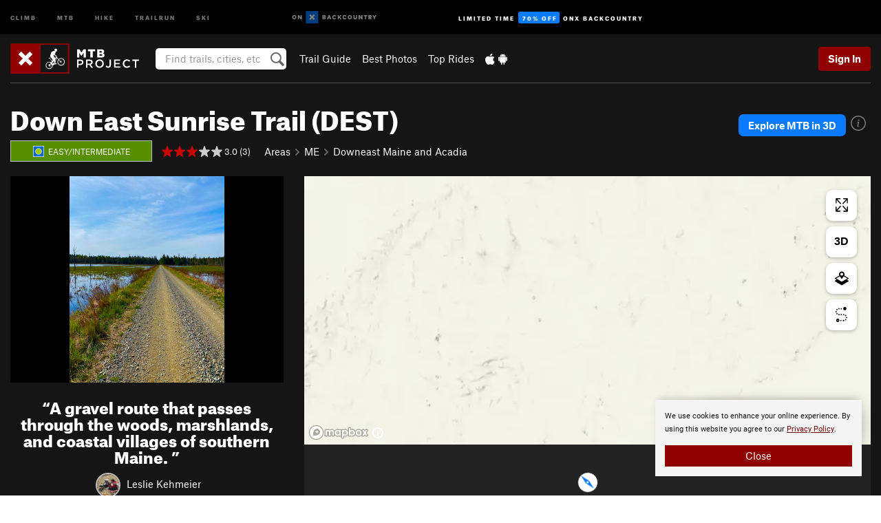

--- FILE ---
content_type: text/html; charset=utf-8
request_url: https://www.google.com/recaptcha/enterprise/anchor?ar=1&k=6LdFNV0jAAAAAJb9kqjVRGnzoAzDwSuJU1LLcyLn&co=aHR0cHM6Ly93d3cubXRicHJvamVjdC5jb206NDQz&hl=en&v=N67nZn4AqZkNcbeMu4prBgzg&size=invisible&anchor-ms=20000&execute-ms=30000&cb=ueo21b3j0mgq
body_size: 48407
content:
<!DOCTYPE HTML><html dir="ltr" lang="en"><head><meta http-equiv="Content-Type" content="text/html; charset=UTF-8">
<meta http-equiv="X-UA-Compatible" content="IE=edge">
<title>reCAPTCHA</title>
<style type="text/css">
/* cyrillic-ext */
@font-face {
  font-family: 'Roboto';
  font-style: normal;
  font-weight: 400;
  font-stretch: 100%;
  src: url(//fonts.gstatic.com/s/roboto/v48/KFO7CnqEu92Fr1ME7kSn66aGLdTylUAMa3GUBHMdazTgWw.woff2) format('woff2');
  unicode-range: U+0460-052F, U+1C80-1C8A, U+20B4, U+2DE0-2DFF, U+A640-A69F, U+FE2E-FE2F;
}
/* cyrillic */
@font-face {
  font-family: 'Roboto';
  font-style: normal;
  font-weight: 400;
  font-stretch: 100%;
  src: url(//fonts.gstatic.com/s/roboto/v48/KFO7CnqEu92Fr1ME7kSn66aGLdTylUAMa3iUBHMdazTgWw.woff2) format('woff2');
  unicode-range: U+0301, U+0400-045F, U+0490-0491, U+04B0-04B1, U+2116;
}
/* greek-ext */
@font-face {
  font-family: 'Roboto';
  font-style: normal;
  font-weight: 400;
  font-stretch: 100%;
  src: url(//fonts.gstatic.com/s/roboto/v48/KFO7CnqEu92Fr1ME7kSn66aGLdTylUAMa3CUBHMdazTgWw.woff2) format('woff2');
  unicode-range: U+1F00-1FFF;
}
/* greek */
@font-face {
  font-family: 'Roboto';
  font-style: normal;
  font-weight: 400;
  font-stretch: 100%;
  src: url(//fonts.gstatic.com/s/roboto/v48/KFO7CnqEu92Fr1ME7kSn66aGLdTylUAMa3-UBHMdazTgWw.woff2) format('woff2');
  unicode-range: U+0370-0377, U+037A-037F, U+0384-038A, U+038C, U+038E-03A1, U+03A3-03FF;
}
/* math */
@font-face {
  font-family: 'Roboto';
  font-style: normal;
  font-weight: 400;
  font-stretch: 100%;
  src: url(//fonts.gstatic.com/s/roboto/v48/KFO7CnqEu92Fr1ME7kSn66aGLdTylUAMawCUBHMdazTgWw.woff2) format('woff2');
  unicode-range: U+0302-0303, U+0305, U+0307-0308, U+0310, U+0312, U+0315, U+031A, U+0326-0327, U+032C, U+032F-0330, U+0332-0333, U+0338, U+033A, U+0346, U+034D, U+0391-03A1, U+03A3-03A9, U+03B1-03C9, U+03D1, U+03D5-03D6, U+03F0-03F1, U+03F4-03F5, U+2016-2017, U+2034-2038, U+203C, U+2040, U+2043, U+2047, U+2050, U+2057, U+205F, U+2070-2071, U+2074-208E, U+2090-209C, U+20D0-20DC, U+20E1, U+20E5-20EF, U+2100-2112, U+2114-2115, U+2117-2121, U+2123-214F, U+2190, U+2192, U+2194-21AE, U+21B0-21E5, U+21F1-21F2, U+21F4-2211, U+2213-2214, U+2216-22FF, U+2308-230B, U+2310, U+2319, U+231C-2321, U+2336-237A, U+237C, U+2395, U+239B-23B7, U+23D0, U+23DC-23E1, U+2474-2475, U+25AF, U+25B3, U+25B7, U+25BD, U+25C1, U+25CA, U+25CC, U+25FB, U+266D-266F, U+27C0-27FF, U+2900-2AFF, U+2B0E-2B11, U+2B30-2B4C, U+2BFE, U+3030, U+FF5B, U+FF5D, U+1D400-1D7FF, U+1EE00-1EEFF;
}
/* symbols */
@font-face {
  font-family: 'Roboto';
  font-style: normal;
  font-weight: 400;
  font-stretch: 100%;
  src: url(//fonts.gstatic.com/s/roboto/v48/KFO7CnqEu92Fr1ME7kSn66aGLdTylUAMaxKUBHMdazTgWw.woff2) format('woff2');
  unicode-range: U+0001-000C, U+000E-001F, U+007F-009F, U+20DD-20E0, U+20E2-20E4, U+2150-218F, U+2190, U+2192, U+2194-2199, U+21AF, U+21E6-21F0, U+21F3, U+2218-2219, U+2299, U+22C4-22C6, U+2300-243F, U+2440-244A, U+2460-24FF, U+25A0-27BF, U+2800-28FF, U+2921-2922, U+2981, U+29BF, U+29EB, U+2B00-2BFF, U+4DC0-4DFF, U+FFF9-FFFB, U+10140-1018E, U+10190-1019C, U+101A0, U+101D0-101FD, U+102E0-102FB, U+10E60-10E7E, U+1D2C0-1D2D3, U+1D2E0-1D37F, U+1F000-1F0FF, U+1F100-1F1AD, U+1F1E6-1F1FF, U+1F30D-1F30F, U+1F315, U+1F31C, U+1F31E, U+1F320-1F32C, U+1F336, U+1F378, U+1F37D, U+1F382, U+1F393-1F39F, U+1F3A7-1F3A8, U+1F3AC-1F3AF, U+1F3C2, U+1F3C4-1F3C6, U+1F3CA-1F3CE, U+1F3D4-1F3E0, U+1F3ED, U+1F3F1-1F3F3, U+1F3F5-1F3F7, U+1F408, U+1F415, U+1F41F, U+1F426, U+1F43F, U+1F441-1F442, U+1F444, U+1F446-1F449, U+1F44C-1F44E, U+1F453, U+1F46A, U+1F47D, U+1F4A3, U+1F4B0, U+1F4B3, U+1F4B9, U+1F4BB, U+1F4BF, U+1F4C8-1F4CB, U+1F4D6, U+1F4DA, U+1F4DF, U+1F4E3-1F4E6, U+1F4EA-1F4ED, U+1F4F7, U+1F4F9-1F4FB, U+1F4FD-1F4FE, U+1F503, U+1F507-1F50B, U+1F50D, U+1F512-1F513, U+1F53E-1F54A, U+1F54F-1F5FA, U+1F610, U+1F650-1F67F, U+1F687, U+1F68D, U+1F691, U+1F694, U+1F698, U+1F6AD, U+1F6B2, U+1F6B9-1F6BA, U+1F6BC, U+1F6C6-1F6CF, U+1F6D3-1F6D7, U+1F6E0-1F6EA, U+1F6F0-1F6F3, U+1F6F7-1F6FC, U+1F700-1F7FF, U+1F800-1F80B, U+1F810-1F847, U+1F850-1F859, U+1F860-1F887, U+1F890-1F8AD, U+1F8B0-1F8BB, U+1F8C0-1F8C1, U+1F900-1F90B, U+1F93B, U+1F946, U+1F984, U+1F996, U+1F9E9, U+1FA00-1FA6F, U+1FA70-1FA7C, U+1FA80-1FA89, U+1FA8F-1FAC6, U+1FACE-1FADC, U+1FADF-1FAE9, U+1FAF0-1FAF8, U+1FB00-1FBFF;
}
/* vietnamese */
@font-face {
  font-family: 'Roboto';
  font-style: normal;
  font-weight: 400;
  font-stretch: 100%;
  src: url(//fonts.gstatic.com/s/roboto/v48/KFO7CnqEu92Fr1ME7kSn66aGLdTylUAMa3OUBHMdazTgWw.woff2) format('woff2');
  unicode-range: U+0102-0103, U+0110-0111, U+0128-0129, U+0168-0169, U+01A0-01A1, U+01AF-01B0, U+0300-0301, U+0303-0304, U+0308-0309, U+0323, U+0329, U+1EA0-1EF9, U+20AB;
}
/* latin-ext */
@font-face {
  font-family: 'Roboto';
  font-style: normal;
  font-weight: 400;
  font-stretch: 100%;
  src: url(//fonts.gstatic.com/s/roboto/v48/KFO7CnqEu92Fr1ME7kSn66aGLdTylUAMa3KUBHMdazTgWw.woff2) format('woff2');
  unicode-range: U+0100-02BA, U+02BD-02C5, U+02C7-02CC, U+02CE-02D7, U+02DD-02FF, U+0304, U+0308, U+0329, U+1D00-1DBF, U+1E00-1E9F, U+1EF2-1EFF, U+2020, U+20A0-20AB, U+20AD-20C0, U+2113, U+2C60-2C7F, U+A720-A7FF;
}
/* latin */
@font-face {
  font-family: 'Roboto';
  font-style: normal;
  font-weight: 400;
  font-stretch: 100%;
  src: url(//fonts.gstatic.com/s/roboto/v48/KFO7CnqEu92Fr1ME7kSn66aGLdTylUAMa3yUBHMdazQ.woff2) format('woff2');
  unicode-range: U+0000-00FF, U+0131, U+0152-0153, U+02BB-02BC, U+02C6, U+02DA, U+02DC, U+0304, U+0308, U+0329, U+2000-206F, U+20AC, U+2122, U+2191, U+2193, U+2212, U+2215, U+FEFF, U+FFFD;
}
/* cyrillic-ext */
@font-face {
  font-family: 'Roboto';
  font-style: normal;
  font-weight: 500;
  font-stretch: 100%;
  src: url(//fonts.gstatic.com/s/roboto/v48/KFO7CnqEu92Fr1ME7kSn66aGLdTylUAMa3GUBHMdazTgWw.woff2) format('woff2');
  unicode-range: U+0460-052F, U+1C80-1C8A, U+20B4, U+2DE0-2DFF, U+A640-A69F, U+FE2E-FE2F;
}
/* cyrillic */
@font-face {
  font-family: 'Roboto';
  font-style: normal;
  font-weight: 500;
  font-stretch: 100%;
  src: url(//fonts.gstatic.com/s/roboto/v48/KFO7CnqEu92Fr1ME7kSn66aGLdTylUAMa3iUBHMdazTgWw.woff2) format('woff2');
  unicode-range: U+0301, U+0400-045F, U+0490-0491, U+04B0-04B1, U+2116;
}
/* greek-ext */
@font-face {
  font-family: 'Roboto';
  font-style: normal;
  font-weight: 500;
  font-stretch: 100%;
  src: url(//fonts.gstatic.com/s/roboto/v48/KFO7CnqEu92Fr1ME7kSn66aGLdTylUAMa3CUBHMdazTgWw.woff2) format('woff2');
  unicode-range: U+1F00-1FFF;
}
/* greek */
@font-face {
  font-family: 'Roboto';
  font-style: normal;
  font-weight: 500;
  font-stretch: 100%;
  src: url(//fonts.gstatic.com/s/roboto/v48/KFO7CnqEu92Fr1ME7kSn66aGLdTylUAMa3-UBHMdazTgWw.woff2) format('woff2');
  unicode-range: U+0370-0377, U+037A-037F, U+0384-038A, U+038C, U+038E-03A1, U+03A3-03FF;
}
/* math */
@font-face {
  font-family: 'Roboto';
  font-style: normal;
  font-weight: 500;
  font-stretch: 100%;
  src: url(//fonts.gstatic.com/s/roboto/v48/KFO7CnqEu92Fr1ME7kSn66aGLdTylUAMawCUBHMdazTgWw.woff2) format('woff2');
  unicode-range: U+0302-0303, U+0305, U+0307-0308, U+0310, U+0312, U+0315, U+031A, U+0326-0327, U+032C, U+032F-0330, U+0332-0333, U+0338, U+033A, U+0346, U+034D, U+0391-03A1, U+03A3-03A9, U+03B1-03C9, U+03D1, U+03D5-03D6, U+03F0-03F1, U+03F4-03F5, U+2016-2017, U+2034-2038, U+203C, U+2040, U+2043, U+2047, U+2050, U+2057, U+205F, U+2070-2071, U+2074-208E, U+2090-209C, U+20D0-20DC, U+20E1, U+20E5-20EF, U+2100-2112, U+2114-2115, U+2117-2121, U+2123-214F, U+2190, U+2192, U+2194-21AE, U+21B0-21E5, U+21F1-21F2, U+21F4-2211, U+2213-2214, U+2216-22FF, U+2308-230B, U+2310, U+2319, U+231C-2321, U+2336-237A, U+237C, U+2395, U+239B-23B7, U+23D0, U+23DC-23E1, U+2474-2475, U+25AF, U+25B3, U+25B7, U+25BD, U+25C1, U+25CA, U+25CC, U+25FB, U+266D-266F, U+27C0-27FF, U+2900-2AFF, U+2B0E-2B11, U+2B30-2B4C, U+2BFE, U+3030, U+FF5B, U+FF5D, U+1D400-1D7FF, U+1EE00-1EEFF;
}
/* symbols */
@font-face {
  font-family: 'Roboto';
  font-style: normal;
  font-weight: 500;
  font-stretch: 100%;
  src: url(//fonts.gstatic.com/s/roboto/v48/KFO7CnqEu92Fr1ME7kSn66aGLdTylUAMaxKUBHMdazTgWw.woff2) format('woff2');
  unicode-range: U+0001-000C, U+000E-001F, U+007F-009F, U+20DD-20E0, U+20E2-20E4, U+2150-218F, U+2190, U+2192, U+2194-2199, U+21AF, U+21E6-21F0, U+21F3, U+2218-2219, U+2299, U+22C4-22C6, U+2300-243F, U+2440-244A, U+2460-24FF, U+25A0-27BF, U+2800-28FF, U+2921-2922, U+2981, U+29BF, U+29EB, U+2B00-2BFF, U+4DC0-4DFF, U+FFF9-FFFB, U+10140-1018E, U+10190-1019C, U+101A0, U+101D0-101FD, U+102E0-102FB, U+10E60-10E7E, U+1D2C0-1D2D3, U+1D2E0-1D37F, U+1F000-1F0FF, U+1F100-1F1AD, U+1F1E6-1F1FF, U+1F30D-1F30F, U+1F315, U+1F31C, U+1F31E, U+1F320-1F32C, U+1F336, U+1F378, U+1F37D, U+1F382, U+1F393-1F39F, U+1F3A7-1F3A8, U+1F3AC-1F3AF, U+1F3C2, U+1F3C4-1F3C6, U+1F3CA-1F3CE, U+1F3D4-1F3E0, U+1F3ED, U+1F3F1-1F3F3, U+1F3F5-1F3F7, U+1F408, U+1F415, U+1F41F, U+1F426, U+1F43F, U+1F441-1F442, U+1F444, U+1F446-1F449, U+1F44C-1F44E, U+1F453, U+1F46A, U+1F47D, U+1F4A3, U+1F4B0, U+1F4B3, U+1F4B9, U+1F4BB, U+1F4BF, U+1F4C8-1F4CB, U+1F4D6, U+1F4DA, U+1F4DF, U+1F4E3-1F4E6, U+1F4EA-1F4ED, U+1F4F7, U+1F4F9-1F4FB, U+1F4FD-1F4FE, U+1F503, U+1F507-1F50B, U+1F50D, U+1F512-1F513, U+1F53E-1F54A, U+1F54F-1F5FA, U+1F610, U+1F650-1F67F, U+1F687, U+1F68D, U+1F691, U+1F694, U+1F698, U+1F6AD, U+1F6B2, U+1F6B9-1F6BA, U+1F6BC, U+1F6C6-1F6CF, U+1F6D3-1F6D7, U+1F6E0-1F6EA, U+1F6F0-1F6F3, U+1F6F7-1F6FC, U+1F700-1F7FF, U+1F800-1F80B, U+1F810-1F847, U+1F850-1F859, U+1F860-1F887, U+1F890-1F8AD, U+1F8B0-1F8BB, U+1F8C0-1F8C1, U+1F900-1F90B, U+1F93B, U+1F946, U+1F984, U+1F996, U+1F9E9, U+1FA00-1FA6F, U+1FA70-1FA7C, U+1FA80-1FA89, U+1FA8F-1FAC6, U+1FACE-1FADC, U+1FADF-1FAE9, U+1FAF0-1FAF8, U+1FB00-1FBFF;
}
/* vietnamese */
@font-face {
  font-family: 'Roboto';
  font-style: normal;
  font-weight: 500;
  font-stretch: 100%;
  src: url(//fonts.gstatic.com/s/roboto/v48/KFO7CnqEu92Fr1ME7kSn66aGLdTylUAMa3OUBHMdazTgWw.woff2) format('woff2');
  unicode-range: U+0102-0103, U+0110-0111, U+0128-0129, U+0168-0169, U+01A0-01A1, U+01AF-01B0, U+0300-0301, U+0303-0304, U+0308-0309, U+0323, U+0329, U+1EA0-1EF9, U+20AB;
}
/* latin-ext */
@font-face {
  font-family: 'Roboto';
  font-style: normal;
  font-weight: 500;
  font-stretch: 100%;
  src: url(//fonts.gstatic.com/s/roboto/v48/KFO7CnqEu92Fr1ME7kSn66aGLdTylUAMa3KUBHMdazTgWw.woff2) format('woff2');
  unicode-range: U+0100-02BA, U+02BD-02C5, U+02C7-02CC, U+02CE-02D7, U+02DD-02FF, U+0304, U+0308, U+0329, U+1D00-1DBF, U+1E00-1E9F, U+1EF2-1EFF, U+2020, U+20A0-20AB, U+20AD-20C0, U+2113, U+2C60-2C7F, U+A720-A7FF;
}
/* latin */
@font-face {
  font-family: 'Roboto';
  font-style: normal;
  font-weight: 500;
  font-stretch: 100%;
  src: url(//fonts.gstatic.com/s/roboto/v48/KFO7CnqEu92Fr1ME7kSn66aGLdTylUAMa3yUBHMdazQ.woff2) format('woff2');
  unicode-range: U+0000-00FF, U+0131, U+0152-0153, U+02BB-02BC, U+02C6, U+02DA, U+02DC, U+0304, U+0308, U+0329, U+2000-206F, U+20AC, U+2122, U+2191, U+2193, U+2212, U+2215, U+FEFF, U+FFFD;
}
/* cyrillic-ext */
@font-face {
  font-family: 'Roboto';
  font-style: normal;
  font-weight: 900;
  font-stretch: 100%;
  src: url(//fonts.gstatic.com/s/roboto/v48/KFO7CnqEu92Fr1ME7kSn66aGLdTylUAMa3GUBHMdazTgWw.woff2) format('woff2');
  unicode-range: U+0460-052F, U+1C80-1C8A, U+20B4, U+2DE0-2DFF, U+A640-A69F, U+FE2E-FE2F;
}
/* cyrillic */
@font-face {
  font-family: 'Roboto';
  font-style: normal;
  font-weight: 900;
  font-stretch: 100%;
  src: url(//fonts.gstatic.com/s/roboto/v48/KFO7CnqEu92Fr1ME7kSn66aGLdTylUAMa3iUBHMdazTgWw.woff2) format('woff2');
  unicode-range: U+0301, U+0400-045F, U+0490-0491, U+04B0-04B1, U+2116;
}
/* greek-ext */
@font-face {
  font-family: 'Roboto';
  font-style: normal;
  font-weight: 900;
  font-stretch: 100%;
  src: url(//fonts.gstatic.com/s/roboto/v48/KFO7CnqEu92Fr1ME7kSn66aGLdTylUAMa3CUBHMdazTgWw.woff2) format('woff2');
  unicode-range: U+1F00-1FFF;
}
/* greek */
@font-face {
  font-family: 'Roboto';
  font-style: normal;
  font-weight: 900;
  font-stretch: 100%;
  src: url(//fonts.gstatic.com/s/roboto/v48/KFO7CnqEu92Fr1ME7kSn66aGLdTylUAMa3-UBHMdazTgWw.woff2) format('woff2');
  unicode-range: U+0370-0377, U+037A-037F, U+0384-038A, U+038C, U+038E-03A1, U+03A3-03FF;
}
/* math */
@font-face {
  font-family: 'Roboto';
  font-style: normal;
  font-weight: 900;
  font-stretch: 100%;
  src: url(//fonts.gstatic.com/s/roboto/v48/KFO7CnqEu92Fr1ME7kSn66aGLdTylUAMawCUBHMdazTgWw.woff2) format('woff2');
  unicode-range: U+0302-0303, U+0305, U+0307-0308, U+0310, U+0312, U+0315, U+031A, U+0326-0327, U+032C, U+032F-0330, U+0332-0333, U+0338, U+033A, U+0346, U+034D, U+0391-03A1, U+03A3-03A9, U+03B1-03C9, U+03D1, U+03D5-03D6, U+03F0-03F1, U+03F4-03F5, U+2016-2017, U+2034-2038, U+203C, U+2040, U+2043, U+2047, U+2050, U+2057, U+205F, U+2070-2071, U+2074-208E, U+2090-209C, U+20D0-20DC, U+20E1, U+20E5-20EF, U+2100-2112, U+2114-2115, U+2117-2121, U+2123-214F, U+2190, U+2192, U+2194-21AE, U+21B0-21E5, U+21F1-21F2, U+21F4-2211, U+2213-2214, U+2216-22FF, U+2308-230B, U+2310, U+2319, U+231C-2321, U+2336-237A, U+237C, U+2395, U+239B-23B7, U+23D0, U+23DC-23E1, U+2474-2475, U+25AF, U+25B3, U+25B7, U+25BD, U+25C1, U+25CA, U+25CC, U+25FB, U+266D-266F, U+27C0-27FF, U+2900-2AFF, U+2B0E-2B11, U+2B30-2B4C, U+2BFE, U+3030, U+FF5B, U+FF5D, U+1D400-1D7FF, U+1EE00-1EEFF;
}
/* symbols */
@font-face {
  font-family: 'Roboto';
  font-style: normal;
  font-weight: 900;
  font-stretch: 100%;
  src: url(//fonts.gstatic.com/s/roboto/v48/KFO7CnqEu92Fr1ME7kSn66aGLdTylUAMaxKUBHMdazTgWw.woff2) format('woff2');
  unicode-range: U+0001-000C, U+000E-001F, U+007F-009F, U+20DD-20E0, U+20E2-20E4, U+2150-218F, U+2190, U+2192, U+2194-2199, U+21AF, U+21E6-21F0, U+21F3, U+2218-2219, U+2299, U+22C4-22C6, U+2300-243F, U+2440-244A, U+2460-24FF, U+25A0-27BF, U+2800-28FF, U+2921-2922, U+2981, U+29BF, U+29EB, U+2B00-2BFF, U+4DC0-4DFF, U+FFF9-FFFB, U+10140-1018E, U+10190-1019C, U+101A0, U+101D0-101FD, U+102E0-102FB, U+10E60-10E7E, U+1D2C0-1D2D3, U+1D2E0-1D37F, U+1F000-1F0FF, U+1F100-1F1AD, U+1F1E6-1F1FF, U+1F30D-1F30F, U+1F315, U+1F31C, U+1F31E, U+1F320-1F32C, U+1F336, U+1F378, U+1F37D, U+1F382, U+1F393-1F39F, U+1F3A7-1F3A8, U+1F3AC-1F3AF, U+1F3C2, U+1F3C4-1F3C6, U+1F3CA-1F3CE, U+1F3D4-1F3E0, U+1F3ED, U+1F3F1-1F3F3, U+1F3F5-1F3F7, U+1F408, U+1F415, U+1F41F, U+1F426, U+1F43F, U+1F441-1F442, U+1F444, U+1F446-1F449, U+1F44C-1F44E, U+1F453, U+1F46A, U+1F47D, U+1F4A3, U+1F4B0, U+1F4B3, U+1F4B9, U+1F4BB, U+1F4BF, U+1F4C8-1F4CB, U+1F4D6, U+1F4DA, U+1F4DF, U+1F4E3-1F4E6, U+1F4EA-1F4ED, U+1F4F7, U+1F4F9-1F4FB, U+1F4FD-1F4FE, U+1F503, U+1F507-1F50B, U+1F50D, U+1F512-1F513, U+1F53E-1F54A, U+1F54F-1F5FA, U+1F610, U+1F650-1F67F, U+1F687, U+1F68D, U+1F691, U+1F694, U+1F698, U+1F6AD, U+1F6B2, U+1F6B9-1F6BA, U+1F6BC, U+1F6C6-1F6CF, U+1F6D3-1F6D7, U+1F6E0-1F6EA, U+1F6F0-1F6F3, U+1F6F7-1F6FC, U+1F700-1F7FF, U+1F800-1F80B, U+1F810-1F847, U+1F850-1F859, U+1F860-1F887, U+1F890-1F8AD, U+1F8B0-1F8BB, U+1F8C0-1F8C1, U+1F900-1F90B, U+1F93B, U+1F946, U+1F984, U+1F996, U+1F9E9, U+1FA00-1FA6F, U+1FA70-1FA7C, U+1FA80-1FA89, U+1FA8F-1FAC6, U+1FACE-1FADC, U+1FADF-1FAE9, U+1FAF0-1FAF8, U+1FB00-1FBFF;
}
/* vietnamese */
@font-face {
  font-family: 'Roboto';
  font-style: normal;
  font-weight: 900;
  font-stretch: 100%;
  src: url(//fonts.gstatic.com/s/roboto/v48/KFO7CnqEu92Fr1ME7kSn66aGLdTylUAMa3OUBHMdazTgWw.woff2) format('woff2');
  unicode-range: U+0102-0103, U+0110-0111, U+0128-0129, U+0168-0169, U+01A0-01A1, U+01AF-01B0, U+0300-0301, U+0303-0304, U+0308-0309, U+0323, U+0329, U+1EA0-1EF9, U+20AB;
}
/* latin-ext */
@font-face {
  font-family: 'Roboto';
  font-style: normal;
  font-weight: 900;
  font-stretch: 100%;
  src: url(//fonts.gstatic.com/s/roboto/v48/KFO7CnqEu92Fr1ME7kSn66aGLdTylUAMa3KUBHMdazTgWw.woff2) format('woff2');
  unicode-range: U+0100-02BA, U+02BD-02C5, U+02C7-02CC, U+02CE-02D7, U+02DD-02FF, U+0304, U+0308, U+0329, U+1D00-1DBF, U+1E00-1E9F, U+1EF2-1EFF, U+2020, U+20A0-20AB, U+20AD-20C0, U+2113, U+2C60-2C7F, U+A720-A7FF;
}
/* latin */
@font-face {
  font-family: 'Roboto';
  font-style: normal;
  font-weight: 900;
  font-stretch: 100%;
  src: url(//fonts.gstatic.com/s/roboto/v48/KFO7CnqEu92Fr1ME7kSn66aGLdTylUAMa3yUBHMdazQ.woff2) format('woff2');
  unicode-range: U+0000-00FF, U+0131, U+0152-0153, U+02BB-02BC, U+02C6, U+02DA, U+02DC, U+0304, U+0308, U+0329, U+2000-206F, U+20AC, U+2122, U+2191, U+2193, U+2212, U+2215, U+FEFF, U+FFFD;
}

</style>
<link rel="stylesheet" type="text/css" href="https://www.gstatic.com/recaptcha/releases/N67nZn4AqZkNcbeMu4prBgzg/styles__ltr.css">
<script nonce="lb0bHfz_nQc58Ikib4ALlg" type="text/javascript">window['__recaptcha_api'] = 'https://www.google.com/recaptcha/enterprise/';</script>
<script type="text/javascript" src="https://www.gstatic.com/recaptcha/releases/N67nZn4AqZkNcbeMu4prBgzg/recaptcha__en.js" nonce="lb0bHfz_nQc58Ikib4ALlg">
      
    </script></head>
<body><div id="rc-anchor-alert" class="rc-anchor-alert"></div>
<input type="hidden" id="recaptcha-token" value="[base64]">
<script type="text/javascript" nonce="lb0bHfz_nQc58Ikib4ALlg">
      recaptcha.anchor.Main.init("[\x22ainput\x22,[\x22bgdata\x22,\x22\x22,\[base64]/[base64]/[base64]/[base64]/[base64]/UltsKytdPUU6KEU8MjA0OD9SW2wrK109RT4+NnwxOTI6KChFJjY0NTEyKT09NTUyOTYmJk0rMTxjLmxlbmd0aCYmKGMuY2hhckNvZGVBdChNKzEpJjY0NTEyKT09NTYzMjA/[base64]/[base64]/[base64]/[base64]/[base64]/[base64]/[base64]\x22,\[base64]\\u003d\x22,\[base64]/c8OHwofDi1DDlDg+woPDgGZ0w4pDC8KIwqsKC8K+UsOvHUddw752R8OoQsK3O8KyV8KHdsKCThNDwrRMwoTCjcOLwpHCncOMJsOUUcKsRcKywqXDiSUIDcOlB8KoC8KmwoAiw6jDpXTCrzNSwrlIcX/DoHJOVGfCvcKaw7QgwqYUAsOYa8K3w4PCnsKDNk7CqsOJasO/USkEBMOpUzxyOcOMw7YBw7zDhArDlyPDhR9jFE8QZcKwwrrDs8K0RmfDpMKiN8OZCcOxwpvDowgnVgRAwp/Dj8OlwpFMw5PDkFDCvTDDhEESwozCn3/DlxHCr1kKw7QEO3lmwoTDmjvCmsO9w4LCtiHDssOUAMOJNsKkw4Mib38Pw4F/wqoybRLDpHnCsVHDjj/CgBTCvsK7IcOWw4smwq/[base64]/Dk29ECgN+w5/Cg8OVPwsdwq7DpcKjw7LCpcOaLwjCj8KDRm/[base64]/[base64]/DqQHCt8KGO2J9w40oFsKZwrUCbMKpw5A+MnvChGDCvTN8wrHDmMKIw44qw6JjHznDnsO1w6fDnzU9wrHClg/[base64]/NMKdwo5Nw6E8fyHClcOpw4rCicKDcCwYw4Ipw5vCk8KFSMK/N8OJMcKZJsKdFCUGwp07BnAfAGvCsV16w5PCtihKwrhmJDl0dcOTB8KSwrcsN8KwB0Qfw6gya8OWwp4gRsKzwop/w6cuWwLDl8OWwqFjD8KUwql6U8OkGAjCt2HDuXbDhTjCu2nCsx1hVMOXLsOgw6slKxgiMMK5wrDDsxQTRcK/w4d0B8OnbMOdw40dwp8Aw7cNw73DrBfCrcO1S8ORIcO2N3vCqMKgwrtJXFXDnGxGw4JEw5bDnisRw7AKRkpYZkDCiS9IGsKNKcK1w411TcOFw4LCnsODwrQyPQ/[base64]/CqMO8w6J1wp3DjnDCrwBcw57CiyF1wpsZYSotQ2XCg8Kdw4DCh8KIw5AJHjHClS14wodPJcKvVcKXwrnCvC0BXRTCm0TDtF8qw4sYw4vDjQgmWXRZGMKqw5puw59QwpQ6w4LDujDCpQPCrsKEwoHDnTYZRMK4wr3DtEYCQsOrw6TDrsK/w4jDgE7Ck3Z3YMOOCsKvFsKrw5fDvcKTJz9awoLCgsOZQG4MDcK/LXbCkEQAw5lUR0E1bcOJUx7DlRjCjMK1AMODTlXDl3Z/NMKrfMOXwo/ClVxXIsO8wrbChMKMw4HDvANYw4RGOcO2w5A5DjrDjQtXRHUaw5NRwrkbW8KJPGZWMMKsXWbClAgaZcOdw44bw7jCq8Oze8K3w6/CmsKWw60kFx/[base64]/EQU9V3bCuALCjMOiKz07worDrMOLwr7CnU1cw5IMw5TDpTDDsi8GwqrCosOFVcOCHsKsw4ZMIcKrw5cxw6bCqcKkQhcbK8OaA8Ohw4bDg3Flw5MdwrvDrF/DoE02Z8Kxw7hiwqR3WAXDocOkVhnDoiFOdsOcN3/DvEzCr1DDsTBkBMKsKcO6w7XDmcK2w6nDvsKoWsKrw6TCiWXDs1HDlCdZwpZjw5N7wporEMOOwp7CjcOEL8Kbw7jCnATDq8O1dsKBwrzDv8O7w7DDmMKyw5x4wqgLw7R/[base64]/HcKaRnfDogHCjXzCgUkeIm3DucO4w64RDcOeK23CkcOjKS5bwpTDhsKuwpfDrlnDgnpcw4kSX8KeFMKRVj0Mw5zCpg/DvMKGDUzDjzBUwrfCosO9wpYmI8K/RBzDhsOpTGrCjjRif8Oje8K/wqLDpcOGPMKbMcOTFnV6wqTCksKPwp3Dt8OdfyfDosOhw6RyIMKOw4XDqMKqw793GhfCvMKHAhUkVAvDmcOZw7HCicKxWW0Rd8KPMcOawoENwqE7YmPDj8OdwqcGwrzCvkvDlzLDn8KhT8KuYTsjKsOYwps/wpzDjy3DicOBfcOfVTXDlcKncsKQw4g7GBoGDElGZMKQZnzDr8KUW8Kow63CqcOxKcOfwqVvwozCq8KWw6khw5YvNsOUBC52w68cH8OLwrcJw58Xwr7Dj8OZwozCiQ/[base64]/[base64]/DkmzDjzFaw4zCtcKzJsOZwp/CkMOUw55/wrFQNMOPGMKnO8OtwqvCtMK2w7PDrRfCuizDkMOpScKmw57CiMKFTMOIwqIgZh7DiBPDokkPwq7CtS9tw4nDmsORCsO6QcOhDjzDtVLCmMOOFMO1wqssw6fCi8Kaw5XDs04rR8OpBgTDnHzClV3CrFLDiEk9wpEDE8Kew6jDp8KXw7lAfmfCqHBBNV/DqcK6fcKHYTtrw70xdcO3W8ONwrTCkMOXLi/CksKvw43Dkw9iwrLCvcOIS8OaCsOCGyXCucO/[base64]/ZsK0wqPCm8O7w6Z0wonDmAnDlnkgCT04WEPDucKkw4lzcUMbw5fDk8KZw6rCu1PCjMO9VGl7w6vDmlsoR8KBwrfDpsKYV8OeWcOhwqDDm15dWVnDoB7Do8O/wpPDu3/CssOjDjXDi8KAw7pgd1vCiS3DiwTDtHnCpXV3w5zDsWtzVhUjWcKvcBI1WQbCsMOXYyYJRcKfSMOlwqIEw6ZkfsK+T1IawqnCg8KvEjbDl8OFNMKWw4YKwrk+UBVdw4zCmkXDuhdIw65HwqwbA8OowpVobi7CgsK3X1Auw7rDkcKAw7XDrMOewqTDqHvChQ/[base64]/[base64]/DszjCkcKPwonCngHCpnnDngEgw6zDlhgDw6TDrQIHd8O4Q0A3FMKQVcKVJHzDsMKXM8OtwqTDkMK6FUpLwrZ0axJsw5JBw6fClMOIwoLCkTbDjsK1wrZzScKBEF3CnsORLXF3wprDgGjCjsKGfMKmcAMvIR/[base64]/w6shO8KJwoY9wonDlxl0cx47BsKiw5PDrsOuwq/CqsOVOV8ze0tnUcKEw5Ftw4BRw6LDnMOjw5/Cp21Hw4YvwrbCmsOEw5fCoMOBJQ4/[base64]/DnksEYBTCiE3DmsKtw6rCrcKCF8Kuw4lhGsOfwrLCqsOzRibDk1LCrDB5wp7DnADCmMO7BStvG1zCk8O+a8KgOCzDgS3CqsOBwrENwoPCgwzDoDljwrTCvX/[base64]/V8KXNcOjwr8VVcK+KcKsw5EQS8Oyw5DDj8KqWWYHw7A6JcOOwpVvw79Rwp7DsDbCl1HCjcKxwrfDmcK6wq7CqX/Cj8Kpw7LDrMOwecOWBEooAhZJGVbDkgd5w6TCo1zCg8OIexcKd8KXYC7DkDHCrEzCscO1NcKdcT7DoMKbYD/[base64]/ChSFBPV8+wq3DusKhc3LDqMKLw5XDmDHCkVvDiQLCmAYUwrbDqMKxw5HCtXAMCW1LwppPZ8KQwrMDwrLDtxDDnQXDvBRleiLCmcKow4TDosOneAXDskfCtE3DjAXCisK4YMKnEcOywohXNsKDw5d2LcKzwrcTRsOpw5Z2ZHV/ekHCk8O7NTLCqSnDtUbDhgLDomg1NsKWThUdwofDhcKlw5MkwpljD8OgfQ/[base64]/CosO8HsOKw6XDkMKwwohWw7vDuBRnCU3ChzEPSFoTOGdCw5UbAMKmwrJCPl/CqxvCjcKewrZ5w6JEAMKlDU7DoyUkUMKaXhEFw7bCqcOBNMKnc1EHw7N6BizCkMOjSV/DgXByw6/ChMKvw6l5w7/DmsKFD8ObZlrCuk7DlsOvwqjCqmw+wqrDrsOjwrHDjw4KwqN2w5MLW8OjDMKUw53Co3BXw6RuwrzDiQp2woDCjMKSBB7DqcOZfMOZDSRJBHvDjHZ9wrTDs8K/Z8O1wpXDk8OaGwMEw4REwr0Je8O4OMKqFhQvDcOkekUbw6QLMcOEw4PCslIVTsKzQcOONMK4wqMfw4IWwrfDgcO/w7rDujMpamvCrsKpw6kDw5cNJAzDvBrCssOXBSDDh8ODwo7CvMKSw7TDtgwvcG87w6FZwqjDisKBwocOGsOuwpfDhSdXwqbCiB/DmCvDkcKpw7kZwqo7QTB3wrRDC8KXwroCbHvDqjXCpHZkw6Fqwo9/NnLCpAbDrsKew4NEIcOVw6zCosKjYnsbw4ttMzgGw48EGMKTw79jwohVwrIsccKFK8KtwpxYUCNBFXfCrx5fLWzDk8K/A8KlGsOOCcKFWTQZw505MjrCn0HDkMKnw63ClcOkwrkUJ3/[base64]/[base64]/CuR45wq3Co2DCmMKCwrgKw44kRsO7Hw9NwpLDmhvCs3XDt3/DoFHCp8KhD1dDwrADw4PChUfCk8O2w4gEwr9lOsORwpDDk8KfwrDCojIwwp3Dm8OjFVwiwoLCqHpza1Mvw4PCn1A1NWjClQXCl23ChMOCwrLDi2nCsiPDsMKCdFcIw6PDm8KSwojDksOiFcKfwq9oQSnDgycrwonDt00Me8KVCcKZDQbCt8OdDsO/dMKjwqJMw4rCnXnCtMKAS8K2PsOWwoAMc8OWwrFmw4XDicKAXTA+LsKswopBWsO6K2TCo8Ohw6tbTcODwprCiRbCsFo6wpUCw7RifcK+L8KBFSbChlZ+dsO/wrLDv8K4wrDDuMK6w53CnCDChkjDncKjwrnDm8Ocw5TCjyjChsKTGcOdMXzDjMO1wq3DksOxw7HCg8KGwqAJb8OMw614TDsRwqs3w7wQO8KkwofDmUbDksKnw6rDjsOXC3UVwo4AwoHCo8Owwro/HMOjBAHDhMKkwqfCgMKdw5HCujvDm1vCscO4w6vCt8Oqwp05w7ZLEMOxw4AHw5VUGMOBwrobA8Kfw4FgN8KGwoU/wrtaw6XCvVnDvDrCpzbCrMK+asOHw5MNwpPCrsOJBcObWWMjB8OqfT50LsOUKMK+FcOrP8OHw4DDmVHDvcOVw5LCgivCvi5TUDrClAUFw7kuw4Y6woXDiyzDtQvDmMK9ScOswqZgwrvDrcKnw7/DkH1ITMOrOMOlw57DvMOkKzFgJEfCoWAOwp/[base64]/[base64]/[base64]/CmMOLw4UfRVLCkcKUwp/CgE4Jw5LDkcOtbn7DusO0CRTCk8KKBzzCswo4wqjCtXnDnmdNwrxWasK8A3tVwqPClMKRw6LDvsKuw5HDiEERN8Kkw7LCpMKEKkp9w4PDlWBDwpvDl0pUw5LDrcOaED/DhG7CjsKMPkZrw7vDrcOtw6EOwojCnMOPw7tvw7rCicK5GVBXZDRQK8O6wqvDqWBsw70OAlLDkcOxasO7IcO5Xh9EwpjDmT1vwrLCiivDjMOpw7AEPMOgwqBiP8K5asOOw4YJw53DlcKmWxfCg8KDw5jDv8OnwpvCmcKsZDskw54jb3XDvsKFwo/CpsOww4DCqcO2wpPCvhDDp1sbwq7DssO/Bi1jLy7DoWdZwqDCssK0wpbDqnPCtcKWw45Pw4zDkcOzw5lIesKYwqPCpD7DiTHDiEBKYyrCqmEfbCg6wp1pd8KqdH0CYiHCi8OYw41dw4Jdw4rDhS3Di2rDisKSwr/CqcKvw5QBNsOebMKrJWBxPcKSw4fCj2RqDX/[base64]/[base64]/[base64]/ChsKJIDJSwpvCnlHChCsuMyDCsV0aFz/Cpi/CpAFWEE/CrsOiw6jCoRjDu04gHsKlw7gQF8KHwo8kw6vCtsOmGjcZwr7DtEnCrT7DqkzCgQ5wQcOKPcO9wrs+w6TDpxB1wrLCtcKPw4fCg3bCiyR1E0XCtcODw74hHU1RDcKew4XDuzrDhDRtSB/CtsKkw7LCjMO5bsO5w4XCqHAKw7BEcn0WL1TCksOmf8Kgw41fwq7Cqg3DmljDi3xKY8KkeGtmQkJgScK3dMOkw5zCgjbChsK5w4lywonCmATDusOWHcOtKcOMbFBOfmovw6AqcFbDs8K2FkYRw5bDoVJFX8K3UW/DiA7DhDYqAsOPMC/[base64]/DtsKLwqvDvcKCw4rDhMKuwphcwoDCtMONScOsLcOTw4lMwqNrw5QoFG3Dt8OEcMOOwoQNwr5kwrEadjNow4Fsw5VWMcOlGmdIwo/Dn8ORwq3CosKiMiLCvTDCrifChgHCpsKLNsKBFg/DlMOCW8KAw7UjJBvDmXvDhATCui4kwq7Csy8yworCs8KMwoFBwrtVDGzDrsKywrUMBH4gT8KmwqjDrMKRe8O4WMOiw4McNsOewpbDhsKrAgJxw5PClSNRWRV5w7vCs8OgPsONTzXCpFs/[base64]/QsO9M8ODwqofw4wEw5kKRMOKfw5OEycUw7XDnCvCtsOOWQ9CfjsNw5HCjllEI2ZnIibDuVfCkGkGJ0A0woTDrn/CgzBrVWMAVnEgNMKVw5Z1URzCs8KjwoELw5lWXcOkHcKLPkdWJMOEwqZGw5d6w4LCvMOdbMOhOlzDm8OZBcK/wpvCrRpbw7rDnEvCqxnCl8Oyw4PDg8OVwp4fw4E3F0s3w5MhXTt2w6TDpcOyM8OIw43DoMKcwpgrPcK6Czpww6EuZ8K7wr8hw7NsVsKWw4hFw7IpwoTClcOiJB/[base64]/DkU3CvsKEw7A+w43Do8Kxwq3Cm1rCj8OBwrjDisONw7APFDzDtH/CoiIiDE7DjHM8w58SwpDCmTjCsW7CtMKWwqDCqTgMwr7Do8Kowp8/X8KuwpFGDhXDrVIgQ8ONwqo0w6LDvcKgwqHCucOgNhHCncOjwrzCqA7DvsO/OcKfw6bCn8KBwp/[base64]/[base64]/CjDjDmMKMwr/[base64]/CmsK7RsOcw7vDgcK8wp/CusOkw7HCk0NwwrIsVmXClzd7Vk3DvBzCnsKow57DrUcFwpR/w59GwrIWVsOPZ8ObHhvDpMKdw4FCLRByasOFKBQFQcKLw5tkccKtesO5d8K6XDvDrFhrGcKTw6FnwpPDtMK1w7bDvsKzTnwIwrBbYsOcw6TDkMOMDcKMDsOVw5l9w6kWwpvCpVfDvMKwOTxFfmHDvzjCiTUjNE5beCTDrk/DnXrDq8O3YBE9UMKPwozDj3HDjkLDkcK+wp7DoMOMw41HwoxTHSzCp0XCpTjCohPDkT/[base64]/[base64]/CiF/[base64]/CtkwXSG9hPcKdIsO5wrJiEsOmeC7DiMOXHcORFMOhwo8gdMO6SMKrw4xrcTzCpHrDhBF/wpA8eFXDvsKhI8KewopqbMKQScKwF1jCqsOHZ8Ksw6fCosKBJRxTwrN1w7TDgkdSw6/DpCJfw4zCscK6OiJoLxlbbcOxME3CsjJfQChUERbDkwvCjcO3QU4nw5tzRsOPIMK3RMOnwoozwrzDpVlQOT3Coi13eBdtw757QyrCusOrA3/CnFFUwpUfPSwDw6/DisOVw4zCuMOew485w7DCmC57wrfDqcOnw5XCtMOXYyV5BsKzdC3Dj8KNPsO2MTLCgAMxw7vCucOXw4HDh8Krw78KcsOYAz7DvMO7w5grw6zDriLDtMOPH8OMIcODbsKpel92w7xmAcObC0fDiMKEXGXCqETDrz4oScO8w40QwpN/wqp6w7NKwqdCw51mLn46wqJ+w6kLY2PDrsKYJ8OQccKKHcKjVMKbQV/DuCYaw7lRYSXCtMOPDF0gasKiXzLCgsOyScO9wq/CpMKPQwPDhsKlNj3Cu8KNw5bCnMO2wpg8SMKewog0YTbCuS/DsnfChsOyH8K0PcO/[base64]/WMO/[base64]/CscO7BsOgwqvCjsOewpgww5F0VVDDm8OfFDpewp3CisOvwqnDu8Kiw4N1woLDn8OEwpIuw6LCqsOJwpLCuMOxUkcZbwXDtsK7EcKwJSjDpC87NUXCiyBxw4HCnArCk8OuwrIdwqgHWnd8ccKHw4A2J3VVwqnCqho7w4zDncO7XxdXwr4Tw73DucOUGMONwq/DunAaw4/[base64]/wo/Dp8OgDHlAw44dw6LCsgNuw6vDuiYyc0vCmzEGIsKZwofDhgVPPsOcfWw7DMKjHhwTw4DCo8KDDR3Dr8OFwpXDhiAjwo7Dv8Otwr1Iw4HDucOfZsOzMjNjwovCqiDDgUUJwq7ClDF5wpTDpsKDKVUDa8OhKBMVVnfDpMKqeMKgwq7DncK/cQ4Yw5o6WcKrc8OaEsOsIsOhF8OPwofDl8OFKlPClQ4tw4bDq8KxdsKIw45uw4rDoMOSDAZFdsOlw5rCs8O7awQjUMOwwolYwr/DrHLCn8OlwqluD8KJe8KhB8KOwprCh8OWYUNRw4w8w44Aw4XCj0vClMKkEMO/w5XDqCUewqk9woNwwpttwrLDogDDgFPCo2l/w6rCu8OvwpfDrAvDtsO8w7rDpnPCgB3CswLDgsOudXPDrSDDicOvwpfCo8KaPsO1RcKkK8OSH8O8wpTCmMOXwoXCtFMuLxwhcnVCWMKuKsOEw4TDh8ObwoR5wq3Dk3AdJsKVbQ5/PcOiVEMVw7Nowo16b8KBe8O3KsK8dMOcO8Krw58QYHrDssOqw7kEYMKqwotgw5LCiCLCi8OUw5HDj8Oyw7vDrcOUw5Unwr9XfcO4wrlMdT/[base64]/wrrCjyDCmMKVw5bDmMOqb8KBwoHCrsOIL8Klw7HDl8OMasOIwp1qCsKCwrjCpMOGXMOCKcObCHDDqVY2w7JGw7TDrcKsScKKw4/DmWZbwrbCnsKZwo9lSh7CqMOzLsKcwobCp33CsTYzwrF3wqIcw7tXIRfCqCEVwoTCgcKIcsKANmHCgMKiwottw7XDrQh8wqp2ECPClVTDjxZMwoABwrJQw5pzMnLCscKUw7AmUxZ5Dgk0MQFtbMO7IDEAw4QPw63Cr8O8w4dpMEABw7s/[base64]/[base64]/Dnw90R1g3Fn0xdsO4wq3Cpx8nw7HDqzdwwpZzWsKUOMOXw7DCosO1dlbDo8O5IV0Bwr/Du8OicwUdw69Uc8OEwpPDkMOPwpctw41nw6/DncKXBsOAJno+HcOWwqYvwoDCq8KgasOrw6jDrWDDhsKOV8OmYcKKw7JXw7XDpTNcw67CgMOOwpPDom/CrMOrSsOkHEdmFh8zYzNNw4hKfcKpZMOKw6jCvsONw4/[base64]/CszIJGMKrC8OhMMK1ZWlhRFYiwrrDlWYFw5YLaMO8w6PCq8ODw40Qw5pHwo/Cs8OpB8Ofwp9gLjzCvMOoGsO2w4gLwpRHwpXDnMOAwqhIwpLDp8Kywr5cw4nDvsOswpjCsMKBwqgADlTCjcO0A8O1wqLDoWxOwrbDq3giw7Anw78yKsKpwrc8wq92w7XCoU1zwqbChMKCcVrCgkoXNRNXw7YVKsO/W1VDwp5Kw7rDqcK6d8Kbc8O6ezDDhsKrQRDDvcK3ZF4+GsOcw7LDiz/DgUUEJMKDQhzCj8K6ZCFLR8ORw7zCocOAbkI6wrfCn0fChcKrwoDCgcOgw4oOwqnCoTsZw7ROwo1Tw4M/bDfCr8Kcwoc2wpRRImxVw5sbMcO6w4HDki51JsOBdcKbOMO8w4vDksOuG8KSNcKuw67Cjz7DqkPClQPCvMO+woHCo8K6GnnDhkJIX8OswofCuVt5UAdCZUdXJcO0w5dVIjBYDApNwoIAw5Ivw6hvL8Kkwr4GCsOFw5J4wr/[base64]/DsxtMC8OyRcKtw4HCvkhIREbCgRFlRMKcTMKpw4FseC7CoMK9Szp/Zlt8bB4YC8O3OT7Dhm7Dn2sXwrTDrnhaw49Uwo7CmkXDt3RYIV/DscO7XW7DkWw6w4LDmQzClMOVXsKFHy9Vw5DDsGnCkk56wrnCjcOZBsOBC8OBwqbDpMO0ZGFJLWXCj8K2RAXDn8OFSsKdXcK2ZRvCimZ1wrTCjynCslrDnAZBwq/Do8KBw43DoxtMHcOawq0dcDEBwrkKw7sUB8K1w58XwoYbJllUwrh8TsKzw7DDjcObw48MJsOLw7XDl8OHw64YH3/Ch8OhSMKHTj3DhgkqwoLDmR/CtyVywpPCu8KYJ8KpJh3Ch8KxwqEYKsOsw4HDjHMiwpMGYMOPCMOHwqPDk8OcNcOZwqNGMMOtAsOrK298wqzDqyfDhhrDlmzCpnrCtyc9T2QfAVJ0wr3DusOfwrN6CsOjS8Kjw4PDtUvCl8KYwqs0P8K/JFB5w495w4cIM8OEJSk2w4gtFMOsdMOCUgvCrFpjcMOBJ2XDuh1BO8OrdsOjwoAQNcOwSMOkccOGw59sZA4NNGXCq0rCrTrCsXxwMFPDu8Kkw6bDlsOwBT/CghbCgsOYw7LDiirDsMOUw5dmVgDCgmRLOEbCisKvdWNRw6PCq8KnWUxtQcKcRUzDgsOMbG7DtcOjw5BQKUF7TMOUG8K5QgpBHXPDsl3CpB0+w4bDqsKPwolKdwzChXByNMKUwoDCm2/ComTCqsK6bMOowpouAcK0A00Ow4A/AcOdISRJwrbDmUhrfEFYwq/[base64]/wrnDtBMEIU8bP8Kvwph2wqxkw5PDs3QTDR/CiDnDlMKbXwjDusOsw6Uzw6whw5UVwq17B8KrU29TV8O4woHCm1E2w6XDhsO5wqRGW8KtBMKZw6wDwonDlgjDj8KOwoXDnMKDwr9DwoLDi8OkMkRyw7PCjsOAw7QqfMKPbHw3wpkFdFDDnsOUw7hcX8OvWSdTwqXCml5/Okd9BcO1wpTDq0ZMw4F2ecKVDsOXwo7DpWnClTXClsODbcOwUhXCqMKrwr/ChnMVwpB5w7gHJMKOwrAjcjXCvk8udhBLQsKnwprCsytIdlg3woDCs8KRF8O2wr/DvDvDuR7CpMOswqIjSTlzwrE+GMKOIsOZw5zDhmgtWcKcwqBOY8OMw7HDux3DiXjCg0Yqc8O1w4EWwpBAwrBVfkXCuMOER38JO8KATWpswqNQDzDCgsOxwoIHMsKQwrslw5TCmsK+w6ALwqDCmgDCqsKowo4Pw6nCicKLwppuw6ISWsKyYsKCLjkIwp/DkcOGwqfDqwvDoUUPwqvDmH0ZEcObGhwEw5AGwr0NEw/DhmZbw6JHwozCisKSw4fCnnluDcKhw7HCuMKZOsOhKsO/[base64]/wpLClkDDlMKYLcOSLMKMdMOHwqXCtcKOZcO0wrrCjsOCYcOJw5rDgMKZZxjDoSXDr1fDjRRkVDgAwoTDgy7CvMKNw4LCgMOswopDDMOQwpdILW8Cwr1cw7JrwpDDgnEBwpHCkTcLIsO4wpHCn8KgQEnCh8KnDMKZCcK7PEotKE3DscKwfcK0w5lVw4/Dil4Vwp4twonClcKdZnxEQDIKw7nDnSLCpH/[base64]/DtHc0asKfbSzCjcOXwr/CkMOdFcKowplAb8KJScKIV2gPNwfDqy5rw78zwoDDq8O9EMORQcO4c14tQTbCuxwDwojDo0fDlDxlcVIvw5xZWcK7w5N/[base64]/NcO3w7HDlcOVwr/[base64]/CpWzCu8K2wrwcw7lQw7NAw7gtwpzDgGwND8OWMMOsw6PCuC1Uw6RxwpsTL8OgwpbDijLCmsKGFcO9esKVwojDklLDiwdDwo/CgcOfw5gewqFVw7TCosO2cQDDgBZiEVbCr2vCgQDCvh5JJkDCgMKfKzImwovCnkvDp8OQHsKSN2hoIcKbRMKXw4zCn3DClMKGTMO/[base64]/Ch8O/w7zCkVFaFCrDpsKpwoRHdcKNwpVrw5bDtDDDuj8Pw6Mfw5B/wrfDmAZswrYjNMKKXzxrSwPDtMOFYCXCisK7wqZKwodvwq7Cs8O+w7RoeMOdw4VfYRHDqcOpw5gwwqQlV8OswpdeC8KPwr3CjH/DonPCqsOdwqNcf3sEw5p/[base64]/CmUF4wrzCpcKQbcK1eMOnTjfCr8KKw7XCvsKGw6lywq5pFA7Cn2fDoD1xw5bDlUgAC27DtntJDgEWw6bCicKowqtdwo3CiMOiJsO1NMKaGMKlFU9YwoTDsCbDgTPCpx3Cvm3DvMOgM8ONRkIcAkF/[base64]/[base64]/DhsOHwrJiwqRGF8O8XsKrOQPDv8Kfw79ULcKPw7hOwoXCgjXDqsOKfA/[base64]/Dhkc/w7JNJsK4wr4HwrklNGPCvsK+w71twpbDlTrCmFprHhvDgsOiMUAGwoQmwqNacCDDjD3DhMKXw7wMw7/Dm2QTw7IrwqZ9FSTCmMKYwoBcwrcRwotUw7JMw5Jhwq03YQAfwoHCvF7DrMOHw4DCvXo8PMK2worCn8KqLFwFEynCgMKSZSjDpsODbMOswp/DuR5kNcOhwrk4BsObw5dZfMKWCcKbfWZzwq7DqsOZwqXCk3AZwqdVwrTDghDDmsK7SFdHw55Xw55oABDDhsOneGjCrTAuwrBxw7A/ZcKpVSMxw47CqsKUHsK+w49dw7hMXRBeWRrDowIqLsKsSwTDgMOFQMKES0sRBsKfBsOqw53DrgvDt8OSw6I1wplNDER/[base64]/CnsKewq/CjMKDw4XCo1fCi8KoH2bCi8OwPsKBwqgWE8KsRsOTw4www4J/KBTDli7Cl0pjNcKdIVDChwjDhXAEbgAuw6MCwpdNwpwKw6bDuWXDicKwwr4NZMKvIEzClCoOwqDDiMKFZ2VKMcONGMObW1jDtcKSDiNsw5lkHcKMcMKIG1VhasOsw4XDlgcrwrQhw7rCj3jCsUrCgD4LO2/[base64]/DvRzCpsKlfcO3UcK2BcOUGsK4DcK0wo55wrw4AiTDklg8Mj3CkTDDjgcnwrccN3FVfzMrJSnCj8OOWsO7K8OCw5fDnRrDuCDCrcKAw5rDgS1IwpPCo8O9w6ldPcKMYsK8wpfCpi7ChjbDtglXXMO6Zm7DpzNdRMK0w68swqloTcKkPQIEw5/DhCJBYV8tw4XCkcOEADXDjMKMwrXCisKYwpAGGXI+wovCnMKgwoJ7A8KGwr3DsMOeJsO4w7TCu8KDw7DCl3E/bcK3wpBjwqVIEsKkw5rCu8KMMXHDhMOnbX7CsMKhU23Cg8K6wq3DsW/DtjvCvsOSwqJFw6HCrsOZKGLDogTCmlTDucOawrvDvgbDqlUow65kAsOmG8OSw7fDtX/DhCDDozTDtjJoQnkrwq8WwqnCsCsWWsOMAcOYw7NNUSkiwoMcelLDhiHCv8O1wrnDlsK1woQ3wpJ4w75Pc8KDwoZtwqjDisKvw7cpw5PCpcK0dsO8XcOjPcKuGhUgwrgjw5NaecO9wo07GC/Ck8KgIsKyTAnCmcOEwrnDlDzCncKGw6NDwrZrw4QLw5PCtyonDsKsbgNeX8Kjw6BeQBYjwr/DgQzDjRlfw7jDhmvDklbCtUFhwqEiwq7DizplNEXCjXTCocKNwqxpw71wQMK8wpXDnCDDncO1woYEw7LDq8K/[base64]/DgcK/[base64]/[base64]/CvsOww4TDhMOlfGHCpMKuJXfDhMKdCG/DvCdywqnCqnUNwpnDtDByfhfDi8OhdXUbTDBTworDpmJQDmgewqJQOsOzw7UFc8KDw54Gw40IWsOcw4jDmVUcwoXDiHTCn8OzfjnCvcKcJ8OoHMKbw5nDpcOXMWI5w4/DsBV7B8KQwokIcmXDnhADw6RuEWQIw5TDh2tGwoPCncOYXcKNw7HCmQzDjVI+w4LDoH91fxZ2BXnDoCBiFcO8XRnDmsOQwqNKJgV9wrNDwoI/DxHChMKJV11sP2gDwqXCkcOwDAjDtmbDpksCUMOUdMK/[base64]/XGHCi8O8wpjDhsKpF2HCmWPDrl8Xw43CpcOQw6XClMKmw7xXQh/CpcOmwrZqFcO9w6DDji/[base64]/DgiHDrXDCnMO2e8K7RcOATcKiwrbDs8OHKHvCgmRLwoZ5wqEHw5XDgMKSwoFy\x22],null,[\x22conf\x22,null,\x226LdFNV0jAAAAAJb9kqjVRGnzoAzDwSuJU1LLcyLn\x22,0,null,null,null,1,[21,125,63,73,95,87,41,43,42,83,102,105,109,121],[7059694,781],0,null,null,null,null,0,null,0,null,700,1,null,0,\[base64]/76lBhnEnQkZnOKMAhnM8xEZ\x22,0,0,null,null,1,null,0,0,null,null,null,0],\x22https://www.mtbproject.com:443\x22,null,[3,1,1],null,null,null,1,3600,[\x22https://www.google.com/intl/en/policies/privacy/\x22,\x22https://www.google.com/intl/en/policies/terms/\x22],\x22yeHaaGm7Iik6UIuCdU5o3ap7ESj2nyQzKG/57cDPaxI\\u003d\x22,1,0,null,1,1769783080906,0,0,[100,224,135,163],null,[230],\x22RC-cPfV0bYqX7xnkQ\x22,null,null,null,null,null,\x220dAFcWeA6IaDeQmoW__hNSi-08xwJef-LCdFsY2lxxYGGr-RjybydwLoxt1cniew7X2w1NFPIXgKPFS4yfe7l4dMV-R_WWzICr9g\x22,1769865881058]");
    </script></body></html>

--- FILE ---
content_type: text/html; charset=utf-8
request_url: https://www.google.com/recaptcha/api2/aframe
body_size: -248
content:
<!DOCTYPE HTML><html><head><meta http-equiv="content-type" content="text/html; charset=UTF-8"></head><body><script nonce="_yrkw5dfKYFeO8flSZlCTQ">/** Anti-fraud and anti-abuse applications only. See google.com/recaptcha */ try{var clients={'sodar':'https://pagead2.googlesyndication.com/pagead/sodar?'};window.addEventListener("message",function(a){try{if(a.source===window.parent){var b=JSON.parse(a.data);var c=clients[b['id']];if(c){var d=document.createElement('img');d.src=c+b['params']+'&rc='+(localStorage.getItem("rc::a")?sessionStorage.getItem("rc::b"):"");window.document.body.appendChild(d);sessionStorage.setItem("rc::e",parseInt(sessionStorage.getItem("rc::e")||0)+1);localStorage.setItem("rc::h",'1769779483618');}}}catch(b){}});window.parent.postMessage("_grecaptcha_ready", "*");}catch(b){}</script></body></html>

--- FILE ---
content_type: image/svg+xml
request_url: https://www.mtbproject.com/img/stars/starRedEmpty.svg
body_size: -119
content:
<svg height="12" viewBox="0 0 12 12" width="12" xmlns="http://www.w3.org/2000/svg"><path d="m59.9761978 4.5528c-.0602-.181-.2255999-.3062-.4157999-.3152l-3.7843986-.1804-1.3413995-3.7508c-.0655999-.1838-.2395999-.3064-.4345998-.3064s-.3689999.1226-.4345998.3064l-1.3411995 3.7508-3.7845986.1804c-.1902.009-.3555999.1342-.4157999.3152-.0604.1812-.0034.3806.1432.5024l2.9799989 2.4732-1.0271997 3.8912c-.0495999.1878.0234.3868.1828.4976.1591999.1108.3711998.1102.5295998-.0018l3.1677988-2.238 3.1677988 2.238c.0798.0564.173.0846.2661999.0846.0922 0 .1842-.0276.2633999-.0828.1594-.1108.2323999-.3098.1828-.4976l-1.0271997-3.8912 2.9799989-2.4732c.1466-.1218.2036-.3212.1432-.5024" fill="#ccc" fill-rule="evenodd" transform="translate(-48)"/></svg>

--- FILE ---
content_type: text/javascript; charset=utf-8
request_url: https://app.link/_r?sdk=web2.86.5&branch_key=key_live_pjQ0EKK0ulHZ2Vn7cvVJNidguqosf7sF&callback=branch_callback__0
body_size: 72
content:
/**/ typeof branch_callback__0 === 'function' && branch_callback__0("1545774038616812124");